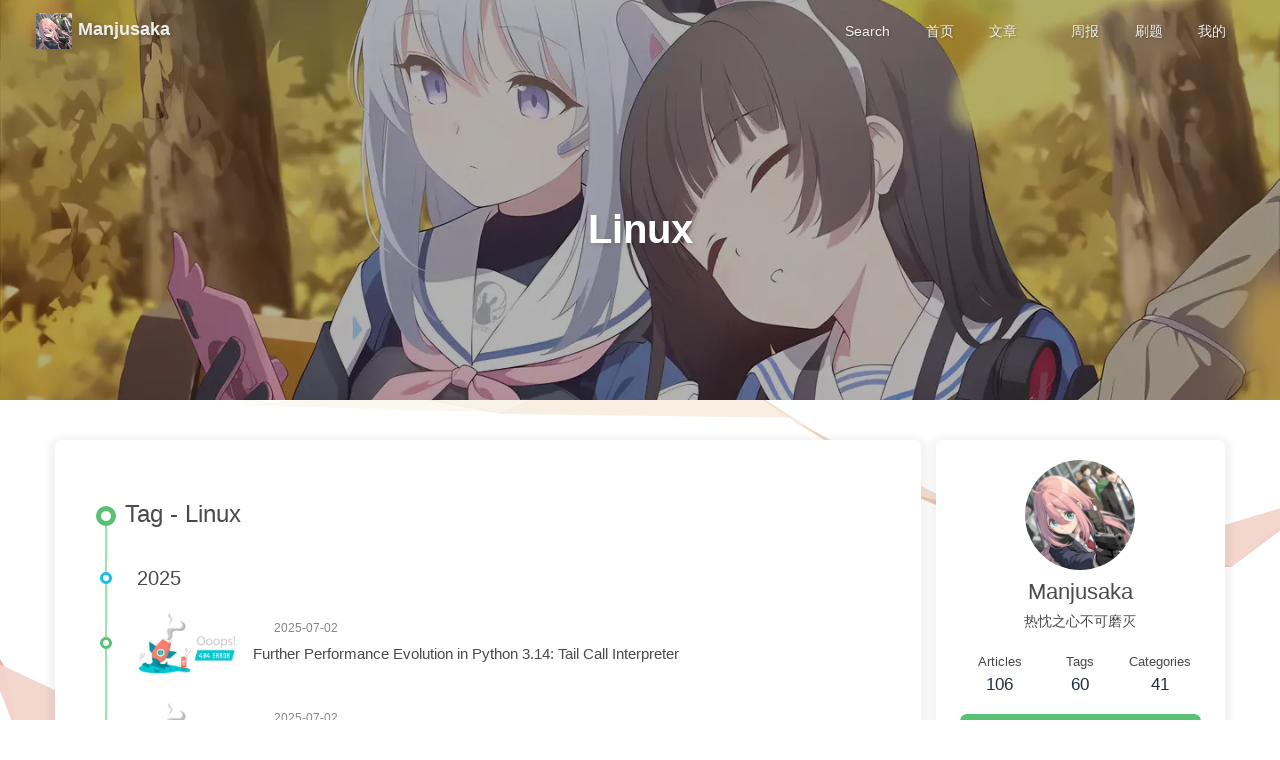

--- FILE ---
content_type: text/html; charset=utf-8
request_url: https://www.manjusaka.blog/tags/Linux/
body_size: 14585
content:
<!DOCTYPE html><html lang="en" data-theme="auto"><head><meta charset="UTF-8"><meta http-equiv="X-UA-Compatible" content="IE=edge"><meta name="viewport" content="width=device-width, initial-scale=1.0,viewport-fit=cover"><title>Tag: Linux | Manjusaka</title><meta name="author" content="Manjusaka"><meta name="copyright" content="Manjusaka"><meta name="format-detection" content="telephone=no"><meta name="theme-color" content="ffffff"><meta name="description" content="你们有一个好，遇到点新鲜的东西，跑的比谁都快">
<meta property="og:type" content="website">
<meta property="og:title" content="Manjusaka">
<meta property="og:url" content="https://www.manjusaka.blog/tags/Linux/index.html">
<meta property="og:site_name" content="Manjusaka">
<meta property="og:description" content="你们有一个好，遇到点新鲜的东西，跑的比谁都快">
<meta property="og:locale" content="en_US">
<meta property="og:image" content="https://avatars.githubusercontent.com/u/7054676?v=4">
<meta property="article:author" content="Manjusaka">
<meta name="twitter:card" content="summary">
<meta name="twitter:image" content="https://avatars.githubusercontent.com/u/7054676?v=4">
<meta name="twitter:creator" content="@Manjusaka_Lee">
<meta name="twitter:site" content="https://twitter.com/Manjusaka_Lee"><script type="application/ld+json"></script><link rel="shortcut icon" href="https://avatars.githubusercontent.com/u/7054676?v=4"><link rel="canonical" href="https://www.manjusaka.blog/tags/Linux/index.html"><link rel="preconnect" href="//cdn.jsdelivr.net"/><link rel="preconnect" href="//www.google-analytics.com" crossorigin=""/><link rel="preconnect" href="//busuanzi.ibruce.info"/><link rel="stylesheet" href="/css/index.css"><link rel="stylesheet" href="https://cdn.jsdelivr.net/npm/@fortawesome/fontawesome-free/css/all.min.css"><link rel="stylesheet" href="https://cdn.jsdelivr.net/npm/node-snackbar/dist/snackbar.min.css" media="print" onload="this.media='all'"><script>
    (() => {
      
    const saveToLocal = {
      set: (key, value, ttl) => {
        if (!ttl) return
        const expiry = Date.now() + ttl * 86400000
        localStorage.setItem(key, JSON.stringify({ value, expiry }))
      },
      get: key => {
        const itemStr = localStorage.getItem(key)
        if (!itemStr) return undefined
        const { value, expiry } = JSON.parse(itemStr)
        if (Date.now() > expiry) {
          localStorage.removeItem(key)
          return undefined
        }
        return value
      }
    }

    window.btf = {
      saveToLocal,
      getScript: (url, attr = {}) => new Promise((resolve, reject) => {
        const script = document.createElement('script')
        script.src = url
        script.async = true
        Object.entries(attr).forEach(([key, val]) => script.setAttribute(key, val))
        script.onload = script.onreadystatechange = () => {
          if (!script.readyState || /loaded|complete/.test(script.readyState)) resolve()
        }
        script.onerror = reject
        document.head.appendChild(script)
      }),
      getCSS: (url, id) => new Promise((resolve, reject) => {
        const link = document.createElement('link')
        link.rel = 'stylesheet'
        link.href = url
        if (id) link.id = id
        link.onload = link.onreadystatechange = () => {
          if (!link.readyState || /loaded|complete/.test(link.readyState)) resolve()
        }
        link.onerror = reject
        document.head.appendChild(link)
      }),
      addGlobalFn: (key, fn, name = false, parent = window) => {
        if (!false && key.startsWith('pjax')) return
        const globalFn = parent.globalFn || {}
        globalFn[key] = globalFn[key] || {}
        globalFn[key][name || Object.keys(globalFn[key]).length] = fn
        parent.globalFn = globalFn
      }
    }
  
      
      const activateDarkMode = () => {
        document.documentElement.setAttribute('data-theme', 'dark')
        if (document.querySelector('meta[name="theme-color"]') !== null) {
          document.querySelector('meta[name="theme-color"]').setAttribute('content', '#0d0d0d')
        }
      }
      const activateLightMode = () => {
        document.documentElement.setAttribute('data-theme', 'light')
        if (document.querySelector('meta[name="theme-color"]') !== null) {
          document.querySelector('meta[name="theme-color"]').setAttribute('content', 'ffffff')
        }
      }

      btf.activateDarkMode = activateDarkMode
      btf.activateLightMode = activateLightMode

      const theme = saveToLocal.get('theme')
    
          const mediaQueryDark = window.matchMedia('(prefers-color-scheme: dark)')
          const mediaQueryLight = window.matchMedia('(prefers-color-scheme: light)')

          if (theme === undefined) {
            if (mediaQueryLight.matches) activateLightMode()
            else if (mediaQueryDark.matches) activateDarkMode()
            else {
              const hour = new Date().getHours()
              const isNight = hour <= 6 || hour >= 18
              isNight ? activateDarkMode() : activateLightMode()
            }
            mediaQueryDark.addEventListener('change', () => {
              if (saveToLocal.get('theme') === undefined) {
                e.matches ? activateDarkMode() : activateLightMode()
              }
            })
          } else {
            theme === 'light' ? activateLightMode() : activateDarkMode()
          }
        
      
      const asideStatus = saveToLocal.get('aside-status')
      if (asideStatus !== undefined) {
        document.documentElement.classList.toggle('hide-aside', asideStatus === 'hide')
      }
    
      
    const detectApple = () => {
      if (/iPad|iPhone|iPod|Macintosh/.test(navigator.userAgent)) {
        document.documentElement.classList.add('apple')
      }
    }
    detectApple()
  
    })()
  </script><script async="async" src="https://www.googletagmanager.com/gtag/js?id=UA-154407994-1"></script><script>window.dataLayer = window.dataLayer || []
function gtag(){dataLayer.push(arguments)}
gtag('js', new Date())
gtag('config', 'UA-154407994-1')
btf.addGlobalFn('pjaxComplete', () => {
  gtag('config', 'UA-154407994-1', {'page_path': window.location.pathname})
}, 'google_analytics')
</script><script>const GLOBAL_CONFIG = {
  root: '/',
  algolia: {"appId":"DL1RURGHTB","apiKey":"8b87f2247324386fce70fe231094f7f9","indexName":"manjusaka.blog","hitsPerPage":6,"languages":{"hits_empty":"No results found for: ${query}","hits_stats":"${hits} results found in ${time} ms"}},
  localSearch: undefined,
  translate: {"defaultEncoding":2,"translateDelay":0,"msgToTraditionalChinese":"繁","msgToSimplifiedChinese":"簡"},
  highlight: {"plugin":"highlight.js","highlightCopy":true,"highlightLang":true,"highlightHeightLimit":false,"highlightFullpage":false,"highlightMacStyle":false},
  copy: {
    success: 'Copy Successful',
    error: 'Copy Failed',
    noSupport: 'Browser Not Supported'
  },
  relativeDate: {
    homepage: true,
    post: true
  },
  runtime: '',
  dateSuffix: {
    just: 'Just now',
    min: 'minutes ago',
    hour: 'hours ago',
    day: 'days ago',
    month: 'months ago'
  },
  copyright: {"limitCount":100,"languages":{"author":"Author: Manjusaka","link":"Link: ","source":"Source: Manjusaka","info":"Copyright belongs to the author. For commercial use, please contact the author for authorization. For non-commercial use, please indicate the source."}},
  lightbox: 'null',
  Snackbar: {"chs_to_cht":"You have switched to Traditional Chinese","cht_to_chs":"You have switched to Simplified Chinese","day_to_night":"You have switched to Dark Mode","night_to_day":"You have switched to Light Mode","bgLight":"#59C173","bgDark":"#1f1f1f","position":"bottom-left"},
  infinitegrid: {
    js: 'https://cdn.jsdelivr.net/npm/@egjs/infinitegrid/dist/infinitegrid.min.js',
    buttonText: 'Load More'
  },
  isPhotoFigcaption: true,
  islazyloadPlugin: true,
  isAnchor: true,
  percent: {
    toc: true,
    rightside: true,
  },
  autoDarkmode: true
}</script><script id="config-diff">var GLOBAL_CONFIG_SITE = {
  title: 'Tag: Linux',
  isHighlightShrink: false,
  isToc: false,
  pageType: 'tag'
}</script><!-- hexo injector head_end start --><link rel="stylesheet" href="https://cdn.jsdelivr.net/npm/hexo-butterfly-swiper@1.0.12/lib/swiper.min.css" media="print" onload="this.media='all'"><link rel="stylesheet" href="https://cdn.jsdelivr.net/npm/hexo-butterfly-swiper@1.0.12/lib/swiperstyle.css" media="print" onload="this.media='all'"><link rel="stylesheet" href="https://cdn.jsdelivr.net/npm/hexo-butterfly-tag-plugins-plus@1.0.18/lib/assets/font-awesome-animation.min.css" media="defer" onload="this.media='all'"><link rel="stylesheet" href="https://cdn.jsdelivr.net/npm/hexo-butterfly-tag-plugins-plus@1.0.18/lib/tag_plugins.css" media="defer" onload="this.media='all'"><script src="https://cdn.jsdelivr.net/npm/hexo-butterfly-tag-plugins-plus@1.0.18/lib/assets/carousel-touch.js"></script><!-- hexo injector head_end end --><meta name="generator" content="Hexo 8.0.0"><link rel="alternate" href="/atom.xml" title="Manjusaka" type="application/atom+xml">
</head><body><div id="loading-box"><div class="loading-left-bg"></div><div class="loading-right-bg"></div><div class="spinner-box"><div class="configure-border-1"><div class="configure-core"></div></div><div class="configure-border-2"><div class="configure-core"></div></div><div class="loading-word">Loading...</div></div></div><script>(()=>{
  const $loadingBox = document.getElementById('loading-box')
  const $body = document.body
  const preloader = {
    endLoading: () => {
      if ($loadingBox.classList.contains('loaded')) return
      $body.style.overflow = ''
      $loadingBox.classList.add('loaded')
    },
    initLoading: () => {
      $body.style.overflow = 'hidden'
      $loadingBox.classList.remove('loaded')
    }
  }

  preloader.initLoading()

  if (document.readyState === 'complete') {
    preloader.endLoading()
  } else {
    window.addEventListener('load', preloader.endLoading)
    document.addEventListener('DOMContentLoaded', preloader.endLoading)
    // Add timeout protection: force end after 7 seconds
    setTimeout(preloader.endLoading, 7000)
  }

  if (false) {
    btf.addGlobalFn('pjaxSend', preloader.initLoading, 'preloader_init')
    btf.addGlobalFn('pjaxComplete', preloader.endLoading, 'preloader_end')
  }
})()</script><div id="web_bg" style="background-image: url(/url(https:/cdn.jsdelivr.net/gh/youngjuning/images@main/1680450445599.png));"></div><div id="sidebar"><div id="menu-mask"></div><div id="sidebar-menus"><div class="avatar-img text-center"><img src="[data-uri]" data-lazy-src="https://avatars.githubusercontent.com/u/7054676?v=4" onerror="this.onerror=null;this.src='/img/friend_404.gif'" alt="avatar"/></div><div class="site-data text-center"><a href="/archives/"><div class="headline">Articles</div><div class="length-num">106</div></a><a href="/tags/"><div class="headline">Tags</div><div class="length-num">60</div></a><a href="/categories/"><div class="headline">Categories</div><div class="length-num">41</div></a></div><div class="menus_items"><div class="menus_item"><a class="site-page" href="/"><i class="fa-fw fas fa-home"></i><span> 首页</span></a></div><div class="menus_item"><span class="site-page group"><i class="fa-fw fa-fw fas fa-lines-leaning"></i><span> 文章</span><i class="fas fa-chevron-down"></i></span><ul class="menus_item_child"><li><a class="site-page child" href="/categories/"><i class="fa-fw fas fa-folder-open"></i><span> 分类</span></a></li><li><a class="site-page child" href="/tags/"><i class="fa-fw fas fa-tags"></i><span> 标签</span></a></li><li><a class="site-page child" href="/archives/"><i class="fa-fw fas fa-archive"></i><span> 归档</span></a></li><li><a class="site-page child" href="/random/"><i class="fa-fw fas fa-random"></i><span> 随便逛逛</span></a></li></ul></div><div class="menus_item"><a class="site-page" href="/weekly/"><i class="fa-fw fas fa-newspaper"></i><span> 周报</span></a></div><div class="menus_item"><a class="site-page" href="/leetcode/"><i class="fa-fw fas fa-newspaper"></i><span> 刷题</span></a></div><div class="menus_item"><span class="site-page group"><i class="fa-fw fas fa-heart"></i><span> 我的</span><i class="fas fa-chevron-down"></i></span><ul class="menus_item_child"><li><a class="site-page child" href="/about/"><i class="fa-fw fas fa-spa"></i><span> 关于</span></a></li><li><a class="site-page child" href="/weekly/"><i class="fa-fw fas fa-newspaper"></i><span> 周报</span></a></li></ul></div></div></div></div><div class="page" id="body-wrap"><header class="not-home-page" id="page-header" style="background-image: url(https://pic1.zhimg.com/80/v2-4ed8b3b51b575091c441e029b9b6c674_1440w.webp);"><nav id="nav"><span id="blog-info"><a class="nav-site-title" href="/"><img class="site-icon" src="[data-uri]" data-lazy-src="https://avatars.githubusercontent.com/u/7054676?v=4# image" alt="Logo"><span class="site-name">Manjusaka</span></a></span><div id="menus"><div id="search-button"><span class="site-page social-icon search"><i class="fas fa-search fa-fw"></i><span> Search</span></span></div><div class="menus_items"><div class="menus_item"><a class="site-page" href="/"><i class="fa-fw fas fa-home"></i><span> 首页</span></a></div><div class="menus_item"><span class="site-page group"><i class="fa-fw fa-fw fas fa-lines-leaning"></i><span> 文章</span><i class="fas fa-chevron-down"></i></span><ul class="menus_item_child"><li><a class="site-page child" href="/categories/"><i class="fa-fw fas fa-folder-open"></i><span> 分类</span></a></li><li><a class="site-page child" href="/tags/"><i class="fa-fw fas fa-tags"></i><span> 标签</span></a></li><li><a class="site-page child" href="/archives/"><i class="fa-fw fas fa-archive"></i><span> 归档</span></a></li><li><a class="site-page child" href="/random/"><i class="fa-fw fas fa-random"></i><span> 随便逛逛</span></a></li></ul></div><div class="menus_item"><a class="site-page" href="/weekly/"><i class="fa-fw fas fa-newspaper"></i><span> 周报</span></a></div><div class="menus_item"><a class="site-page" href="/leetcode/"><i class="fa-fw fas fa-newspaper"></i><span> 刷题</span></a></div><div class="menus_item"><span class="site-page group"><i class="fa-fw fas fa-heart"></i><span> 我的</span><i class="fas fa-chevron-down"></i></span><ul class="menus_item_child"><li><a class="site-page child" href="/about/"><i class="fa-fw fas fa-spa"></i><span> 关于</span></a></li><li><a class="site-page child" href="/weekly/"><i class="fa-fw fas fa-newspaper"></i><span> 周报</span></a></li></ul></div></div><div id="toggle-menu"><span class="site-page"><i class="fas fa-bars fa-fw"></i></span></div></div></nav><div id="page-site-info"><h1 id="site-title">Linux</h1></div></header><main class="layout" id="content-inner"><div id="tag"><div class="article-sort-title">Tag - Linux</div><div class="article-sort"><div class="article-sort-item year">2025</div><div class="article-sort-item"><a class="article-sort-item-img" href="/posts/2025/07/02/tail-call-in-3-14-interpreter-en/" title="Further Performance Evolution in Python 3.14: Tail Call Interpreter"><img src="[data-uri]" data-lazy-src="https://cdn.pixabay.com/photo/2023/02/04/07/50/flower-7766608_1280.jpg" alt="Further Performance Evolution in Python 3.14: Tail Call Interpreter" onerror="this.onerror=null;this.src='/img/404.jpg'"></a><div class="article-sort-item-info"><div class="article-sort-item-time"><i class="far fa-calendar-alt"></i><time class="post-meta-date-created" datetime="2025-07-02T15:49:00.000Z" title="Created 2025-07-02 23:49:00">2025-07-02</time></div><a class="article-sort-item-title" href="/posts/2025/07/02/tail-call-in-3-14-interpreter-en/" title="Further Performance Evolution in Python 3.14: Tail Call Interpreter">Further Performance Evolution in Python 3.14: Tail Call Interpreter</a></div></div><div class="article-sort-item"><a class="article-sort-item-img" href="/posts/2025/07/02/tail-call-in-3-14-interpreter/" title="Python 3.14 的进一步性能进化: Tail Call Interpreter"><img src="[data-uri]" data-lazy-src="https://cdn.pixabay.com/photo/2023/01/30/19/40/gulls-7756481_1280.jpg" alt="Python 3.14 的进一步性能进化: Tail Call Interpreter" onerror="this.onerror=null;this.src='/img/404.jpg'"></a><div class="article-sort-item-info"><div class="article-sort-item-time"><i class="far fa-calendar-alt"></i><time class="post-meta-date-created" datetime="2025-07-02T15:49:00.000Z" title="Created 2025-07-02 23:49:00">2025-07-02</time></div><a class="article-sort-item-title" href="/posts/2025/07/02/tail-call-in-3-14-interpreter/" title="Python 3.14 的进一步性能进化: Tail Call Interpreter">Python 3.14 的进一步性能进化: Tail Call Interpreter</a></div></div><div class="article-sort-item"><a class="article-sort-item-img" href="/posts/2025/04/26/3-14-is-one-of-the-best-python-version/" title="Python 3.14: Python 世界的一大步"><img src="[data-uri]" data-lazy-src="https://cdn.pixabay.com/photo/2023/02/06/16/46/sea-7772372_1280.jpg" alt="Python 3.14: Python 世界的一大步" onerror="this.onerror=null;this.src='/img/404.jpg'"></a><div class="article-sort-item-info"><div class="article-sort-item-time"><i class="far fa-calendar-alt"></i><time class="post-meta-date-created" datetime="2025-04-26T14:49:00.000Z" title="Created 2025-04-26 22:49:00">2025-04-26</time></div><a class="article-sort-item-title" href="/posts/2025/04/26/3-14-is-one-of-the-best-python-version/" title="Python 3.14: Python 世界的一大步">Python 3.14: Python 世界的一大步</a></div></div><div class="article-sort-item"><a class="article-sort-item-img" href="/posts/2025/03/23/a-simple-introduction-about-load-balance-algorithm/" title="简单聊聊常见的负载均衡算法"><img src="[data-uri]" data-lazy-src="/images/pixai-1860500966642493859-3.png" alt="简单聊聊常见的负载均衡算法" onerror="this.onerror=null;this.src='/img/404.jpg'"></a><div class="article-sort-item-info"><div class="article-sort-item-time"><i class="far fa-calendar-alt"></i><time class="post-meta-date-created" datetime="2025-03-23T12:00:00.000Z" title="Created 2025-03-23 20:00:00">2025-03-23</time></div><a class="article-sort-item-title" href="/posts/2025/03/23/a-simple-introduction-about-load-balance-algorithm/" title="简单聊聊常见的负载均衡算法">简单聊聊常见的负载均衡算法</a></div></div><div class="article-sort-item year">2024</div><div class="article-sort-item"><a class="article-sort-item-img" href="/posts/2024/09/18/a-live-debug-ecapture-gh-604/" title="Debug 日志：eCapture GH-604"><img src="[data-uri]" data-lazy-src="https://cdn.pixabay.com/photo/2023/01/30/19/40/gulls-7756481_1280.jpg" alt="Debug 日志：eCapture GH-604" onerror="this.onerror=null;this.src='/img/404.jpg'"></a><div class="article-sort-item-info"><div class="article-sort-item-time"><i class="far fa-calendar-alt"></i><time class="post-meta-date-created" datetime="2024-09-18T14:00:00.000Z" title="Created 2024-09-18 22:00:00">2024-09-18</time></div><a class="article-sort-item-title" href="/posts/2024/09/18/a-live-debug-ecapture-gh-604/" title="Debug 日志：eCapture GH-604">Debug 日志：eCapture GH-604</a></div></div><div class="article-sort-item"><a class="article-sort-item-img" href="/posts/2024/05/24/a-tour-to-make-a-nes-simulator-nametable-caculate/" title="实现 NES 中的一些笔记：nametable 的 mirror 计算"><img src="[data-uri]" data-lazy-src="https://cdn.pixabay.com/photo/2023/02/06/01/14/superb-fairywren-7770904_1280.jpg" alt="实现 NES 中的一些笔记：nametable 的 mirror 计算" onerror="this.onerror=null;this.src='/img/404.jpg'"></a><div class="article-sort-item-info"><div class="article-sort-item-time"><i class="far fa-calendar-alt"></i><time class="post-meta-date-created" datetime="2024-05-24T17:00:00.000Z" title="Created 2024-05-25 01:00:00">2024-05-25</time></div><a class="article-sort-item-title" href="/posts/2024/05/24/a-tour-to-make-a-nes-simulator-nametable-caculate/" title="实现 NES 中的一些笔记：nametable 的 mirror 计算">实现 NES 中的一些笔记：nametable 的 mirror 计算</a></div></div><div class="article-sort-item"><a class="article-sort-item-img" href="/posts/2024/05/11/where-are-my-package/" title="SRE 日志：我的包去哪了？"><img src="[data-uri]" data-lazy-src="https://cdn.pixabay.com/photo/2023/02/07/14/45/snow-7774312_1280.jpg" alt="SRE 日志：我的包去哪了？" onerror="this.onerror=null;this.src='/img/404.jpg'"></a><div class="article-sort-item-info"><div class="article-sort-item-time"><i class="far fa-calendar-alt"></i><time class="post-meta-date-created" datetime="2024-05-11T17:00:00.000Z" title="Created 2024-05-12 01:00:00">2024-05-12</time></div><a class="article-sort-item-title" href="/posts/2024/05/11/where-are-my-package/" title="SRE 日志：我的包去哪了？">SRE 日志：我的包去哪了？</a></div></div><div class="article-sort-item"><a class="article-sort-item-img" href="/posts/2024/02/10/CVE-2024-21626/" title="简单聊聊 CVE-2024-21626"><img src="[data-uri]" data-lazy-src="https://cdn.pixabay.com/photo/2023/01/30/19/40/gulls-7756481_1280.jpg" alt="简单聊聊 CVE-2024-21626" onerror="this.onerror=null;this.src='/img/404.jpg'"></a><div class="article-sort-item-info"><div class="article-sort-item-time"><i class="far fa-calendar-alt"></i><time class="post-meta-date-created" datetime="2024-02-10T20:00:00.000Z" title="Created 2024-02-11 04:00:00">2024-02-11</time></div><a class="article-sort-item-title" href="/posts/2024/02/10/CVE-2024-21626/" title="简单聊聊 CVE-2024-21626">简单聊聊 CVE-2024-21626</a></div></div><div class="article-sort-item"><a class="article-sort-item-img" href="/posts/2024/01/03/a-simple-introduction-about-python-jit/" title="简单聊聊 Python 3.13 的 JIT 方案"><img src="[data-uri]" data-lazy-src="https://cdn.pixabay.com/photo/2023/02/06/01/14/superb-fairywren-7770904_1280.jpg" alt="简单聊聊 Python 3.13 的 JIT 方案" onerror="this.onerror=null;this.src='/img/404.jpg'"></a><div class="article-sort-item-info"><div class="article-sort-item-time"><i class="far fa-calendar-alt"></i><time class="post-meta-date-created" datetime="2024-01-03T18:30:00.000Z" title="Created 2024-01-04 02:30:00">2024-01-04</time></div><a class="article-sort-item-title" href="/posts/2024/01/03/a-simple-introduction-about-python-jit/" title="简单聊聊 Python 3.13 的 JIT 方案">简单聊聊 Python 3.13 的 JIT 方案</a></div></div><div class="article-sort-item year">2023</div><div class="article-sort-item"><a class="article-sort-item-img" href="/posts/2023/12/28/how-do-I-build-homelab-part2/" title="家庭 Homelab 升级计划: v2"><img src="[data-uri]" data-lazy-src="https://cdn.pixabay.com/photo/2023/02/04/07/50/flower-7766608_1280.jpg" alt="家庭 Homelab 升级计划: v2" onerror="this.onerror=null;this.src='/img/404.jpg'"></a><div class="article-sort-item-info"><div class="article-sort-item-time"><i class="far fa-calendar-alt"></i><time class="post-meta-date-created" datetime="2023-12-28T12:00:00.000Z" title="Created 2023-12-28 20:00:00">2023-12-28</time></div><a class="article-sort-item-title" href="/posts/2023/12/28/how-do-I-build-homelab-part2/" title="家庭 Homelab 升级计划: v2">家庭 Homelab 升级计划: v2</a></div></div></div><nav id="pagination"><div class="pagination"><span class="page-number current">1</span><a class="page-number" href="/tags/Linux/page/2/">2</a><a class="page-number" href="/tags/Linux/page/3/">3</a><a class="extend next" rel="next" href="/tags/Linux/page/2/"><i class="fas fa-chevron-right fa-fw"></i></a></div></nav></div><div class="aside-content" id="aside-content"><div class="card-widget card-info text-center"><div class="avatar-img"><img src="[data-uri]" data-lazy-src="https://avatars.githubusercontent.com/u/7054676?v=4" onerror="this.onerror=null;this.src='/img/friend_404.gif'" alt="avatar"/></div><div class="author-info-name">Manjusaka</div><div class="author-info-description">热忱之心不可磨灭</div><div class="site-data"><a href="/archives/"><div class="headline">Articles</div><div class="length-num">106</div></a><a href="/tags/"><div class="headline">Tags</div><div class="length-num">60</div></a><a href="/categories/"><div class="headline">Categories</div><div class="length-num">41</div></a></div><a id="card-info-btn" href="https://github.com/Zheaoli" rel="external nofollow noreferrer"><i class="fab fa-github"></i><span>Follow Me</span></a><div class="card-info-social-icons"><a class="social-icon" href="https://github.com/ZheaoLi" rel="external nofollow noreferrer" target="_blank" title="Github"><i class="fab fa-github"></i></a><a class="social-icon" href="mailto:me@manjusaka.me" rel="external nofollow noreferrer" target="_blank" title="Email"><i class="fas fa-envelope"></i></a><a class="social-icon" href="https://twitter.com/Manjusaka_Lee" rel="external nofollow noreferrer" target="_blank" title="推特"><i class="fab fa-twitter"></i></a><a class="social-icon" href="/atom.xml" target="_blank" title="RSS"><i class="fa-solid fa-feed"></i></a></div></div><div class="card-widget card-announcement"><div class="item-headline"><i class="fas fa-bullhorn fa-shake"></i><span>Announcement</span></div><div class="announcement_content">This is my Blog</div></div><div class="sticky_layout"><div class="card-widget card-recent-post"><div class="item-headline"><i class="fas fa-history"></i><span>Recent Posts</span></div><div class="aside-list"><div class="aside-list-item"><a class="thumbnail" href="/posts/2026/01/01/at-the-end-of-2025/" title="笑ってほしくて"><img src="[data-uri]" data-lazy-src="https://cdn.pixabay.com/photo/2023/02/04/07/50/daisy-7766609_1280.jpg" onerror="this.onerror=null;this.src='/img/404.jpg'" alt="笑ってほしくて"/></a><div class="content"><a class="title" href="/posts/2026/01/01/at-the-end-of-2025/" title="笑ってほしくて">笑ってほしくて</a><time datetime="2026-01-01T15:00:00.000Z" title="Created 2026-01-01 23:00:00">2026-01-01</time></div></div><div class="aside-list-item"><a class="thumbnail" href="/posts/2025/10/02/be-a-good-example-not-be-an-idol/" title="成为榜样，但不要成为偶像"><img src="[data-uri]" data-lazy-src="https://cdn.pixabay.com/photo/2023/02/06/01/14/superb-fairywren-7770904_1280.jpg" onerror="this.onerror=null;this.src='/img/404.jpg'" alt="成为榜样，但不要成为偶像"/></a><div class="content"><a class="title" href="/posts/2025/10/02/be-a-good-example-not-be-an-idol/" title="成为榜样，但不要成为偶像">成为榜样，但不要成为偶像</a><time datetime="2025-10-02T20:00:00.000Z" title="Created 2025-10-03 04:00:00">2025-10-03</time></div></div><div class="aside-list-item"><a class="thumbnail" href="/posts/2025/07/02/tail-call-in-3-14-interpreter-en/" title="Further Performance Evolution in Python 3.14: Tail Call Interpreter"><img src="[data-uri]" data-lazy-src="https://cdn.pixabay.com/photo/2023/02/04/07/50/flower-7766608_1280.jpg" onerror="this.onerror=null;this.src='/img/404.jpg'" alt="Further Performance Evolution in Python 3.14: Tail Call Interpreter"/></a><div class="content"><a class="title" href="/posts/2025/07/02/tail-call-in-3-14-interpreter-en/" title="Further Performance Evolution in Python 3.14: Tail Call Interpreter">Further Performance Evolution in Python 3.14: Tail Call Interpreter</a><time datetime="2025-07-02T15:49:00.000Z" title="Created 2025-07-02 23:49:00">2025-07-02</time></div></div><div class="aside-list-item"><a class="thumbnail" href="/posts/2025/07/02/tail-call-in-3-14-interpreter/" title="Python 3.14 的进一步性能进化: Tail Call Interpreter"><img src="[data-uri]" data-lazy-src="https://cdn.pixabay.com/photo/2023/01/30/19/40/gulls-7756481_1280.jpg" onerror="this.onerror=null;this.src='/img/404.jpg'" alt="Python 3.14 的进一步性能进化: Tail Call Interpreter"/></a><div class="content"><a class="title" href="/posts/2025/07/02/tail-call-in-3-14-interpreter/" title="Python 3.14 的进一步性能进化: Tail Call Interpreter">Python 3.14 的进一步性能进化: Tail Call Interpreter</a><time datetime="2025-07-02T15:49:00.000Z" title="Created 2025-07-02 23:49:00">2025-07-02</time></div></div><div class="aside-list-item"><a class="thumbnail" href="/posts/2025/04/26/3-14-is-one-of-the-best-python-version/" title="Python 3.14: Python 世界的一大步"><img src="[data-uri]" data-lazy-src="https://cdn.pixabay.com/photo/2023/02/06/16/46/sea-7772372_1280.jpg" onerror="this.onerror=null;this.src='/img/404.jpg'" alt="Python 3.14: Python 世界的一大步"/></a><div class="content"><a class="title" href="/posts/2025/04/26/3-14-is-one-of-the-best-python-version/" title="Python 3.14: Python 世界的一大步">Python 3.14: Python 世界的一大步</a><time datetime="2025-04-26T14:49:00.000Z" title="Created 2025-04-26 22:49:00">2025-04-26</time></div></div></div></div><div class="card-widget ads-wrap"><ins class="adsbygoogle" style="display:block" data-ad-client="ca-pub-7962287588031867" data-ad-slot="1257383027" data-ad-format="auto" data-full-width-responsive="true"></ins><script>(adsbygoogle=window.adsbygoogle||[]).push({})</script></div><div class="card-widget card-categories"><div class="item-headline">
            <i class="fas fa-folder-open"></i>
            <span>Categories</span>
            <a class="card-more-btn" href="/categories/" title="View More">
      <i class="fas fa-angle-right"></i></a>
          </div>
          <ul class="card-category-list" id="aside-cat-list">
            <li class="card-category-list-item "><a class="card-category-list-link" href="/categories/Programming/"><span class="card-category-list-name">Programming</span><span class="card-category-list-count">1</span></a><ul class="card-category-list child"><li class="card-category-list-item "><a class="card-category-list-link" href="/categories/Programming/Python/"><span class="card-category-list-name">Python</span><span class="card-category-list-count">1</span></a></li></ul></li><li class="card-category-list-item "><a class="card-category-list-link" href="/categories/%E5%B7%A5%E5%85%B7/"><span class="card-category-list-name">工具</span><span class="card-category-list-count">1</span></a><ul class="card-category-list child"><li class="card-category-list-item "><a class="card-category-list-link" href="/categories/%E5%B7%A5%E5%85%B7/%E8%BE%93%E5%85%A5%E6%B3%95/"><span class="card-category-list-name">输入法</span><span class="card-category-list-count">1</span></a><ul class="card-category-list child"><li class="card-category-list-item "><a class="card-category-list-link" href="/categories/%E5%B7%A5%E5%85%B7/%E8%BE%93%E5%85%A5%E6%B3%95/Rime/"><span class="card-category-list-name">Rime</span><span class="card-category-list-count">1</span></a></li></ul></li></ul></li><li class="card-category-list-item "><a class="card-category-list-link" href="/categories/%E6%9D%82%E8%AE%B0/"><span class="card-category-list-name">杂记</span><span class="card-category-list-count">23</span></a><ul class="card-category-list child"><li class="card-category-list-item "><a class="card-category-list-link" href="/categories/%E6%9D%82%E8%AE%B0/ACG/"><span class="card-category-list-name">ACG</span><span class="card-category-list-count">1</span></a><ul class="card-category-list child"><li class="card-category-list-item "><a class="card-category-list-link" href="/categories/%E6%9D%82%E8%AE%B0/ACG/%E6%91%87%E6%9B%B3%E9%9C%B2%E8%90%A5/"><span class="card-category-list-name">摇曳露营</span><span class="card-category-list-count">1</span></a></li></ul></li><li class="card-category-list-item "><a class="card-category-list-link" href="/categories/%E6%9D%82%E8%AE%B0/%E4%BA%BA%E7%94%9F/"><span class="card-category-list-name">人生</span><span class="card-category-list-count">7</span></a></li><li class="card-category-list-item "><a class="card-category-list-link" href="/categories/%E6%9D%82%E8%AE%B0/%E6%80%BB%E7%BB%93/"><span class="card-category-list-name">总结</span><span class="card-category-list-count">9</span></a></li></ul></li>
          </ul></div><div class="card-widget card-tags"><div class="item-headline"><i class="fas fa-tags"></i><span>Tags</span></div><div class="card-tag-cloud"><a href="/tags/%E7%BC%96%E7%A8%8B/" style="font-size: 1.45em; color: rgb(138, 50, 100);">编程</a><a href="/tags/Linux/" style="font-size: 1.36em; color: rgb(50, 160, 50);">Linux</a><a href="/tags/Python/" style="font-size: 1.43em; color: rgb(135, 85, 53);">Python</a><a href="/tags/%E7%AC%94%E8%AE%B0/" style="font-size: 1.38em; color: rgb(148, 50, 124);">笔记</a><a href="/tags/%E6%B0%B4%E6%96%87/" style="font-size: 1.4em; color: rgb(57, 181, 196);">水文</a><a href="/tags/%E7%A4%BE%E4%BC%9A/" style="font-size: 1.22em; color: rgb(50, 66, 133);">社会</a><a href="/tags/PKU/" style="font-size: 1.2em; color: rgb(57, 144, 50);">PKU</a><a href="/tags/Flask/" style="font-size: 1.29em; color: rgb(155, 195, 94);">Flask</a><a href="/tags/%E6%8E%98%E9%87%91%E7%BF%BB%E8%AF%91%E8%AE%A1%E5%88%92/" style="font-size: 1.17em; color: rgb(183, 175, 124);">掘金翻译计划</a><a href="/tags/%E5%AE%B9%E5%99%A8/" style="font-size: 1.17em; color: rgb(89, 130, 154);">容器</a><a href="/tags/iOS/" style="font-size: 1.27em; color: rgb(65, 50, 64);">iOS</a><a href="/tags/Swift/" style="font-size: 1.27em; color: rgb(132, 69, 64);">Swift</a><a href="/tags/%E6%9D%82%E8%AE%B0/" style="font-size: 1.33em; color: rgb(149, 119, 98);">杂记</a><a href="/tags/%E9%BB%91%E9%AD%94%E6%B3%95/" style="font-size: 1.17em; color: rgb(50, 66, 50);">黑魔法</a><a href="/tags/%E7%BC%96%E7%A8%8B%E6%8A%80%E5%B7%A7/" style="font-size: 1.24em; color: rgb(50, 164, 171);">编程技巧</a><a href="/tags/%E5%8D%8F%E7%A8%8B/" style="font-size: 1.17em; color: rgb(143, 75, 50);">协程</a><a href="/tags/%E6%BA%90%E7%A0%81%E9%98%85%E8%AF%BB/" style="font-size: 1.27em; color: rgb(86, 60, 78);">源码阅读</a><a href="/tags/Node-js/" style="font-size: 1.15em; color: rgb(62, 134, 106);">Node.js</a><a href="/tags/%E6%91%87%E6%9B%B3%E9%9C%B2%E8%90%A5/" style="font-size: 1.15em; color: rgb(140, 53, 144);">摇曳露营</a><a href="/tags/%E5%8A%A8%E7%94%BB/" style="font-size: 1.15em; color: rgb(50, 171, 50);">动画</a><a href="/tags/%E9%9A%8F%E7%AC%94/" style="font-size: 1.22em; color: rgb(157, 178, 197);">随笔</a><a href="/tags/CPython/" style="font-size: 1.24em; color: rgb(119, 63, 50);">CPython</a><a href="/tags/%E4%BA%BA%E7%94%9F/" style="font-size: 1.31em; color: rgb(85, 50, 93);">人生</a><a href="/tags/SRE/" style="font-size: 1.15em; color: rgb(178, 50, 145);">SRE</a><a href="/tags/Tools/" style="font-size: 1.15em; color: rgb(50, 70, 100);">Tools</a><a href="/tags/%E5%88%86%E5%B8%83%E5%BC%8F/" style="font-size: 1.15em; color: rgb(126, 179, 104);">分布式</a><a href="/tags/%E8%AE%BA%E6%96%87/" style="font-size: 1.15em; color: rgb(189, 119, 50);">论文</a><a href="/tags/%E6%80%BB%E7%BB%93/" style="font-size: 1.31em; color: rgb(56, 50, 98);">总结</a><a href="/tags/Notes/" style="font-size: 1.2em; color: rgb(50, 73, 98);">Notes</a><a href="/tags/Casual-Writing/" style="font-size: 1.15em; color: rgb(124, 177, 135);">Casual Writing</a></div></div><div class="card-widget card-webinfo"><div class="item-headline"><i class="fas fa-chart-line"></i><span>Website Info</span></div><div class="webinfo"><div class="webinfo-item"><div class="item-name">Article Count :</div><div class="item-count">106</div></div><div class="webinfo-item"><div class="item-name">Total Word Count :</div><div class="item-count">278.6k</div></div><div class="webinfo-item"><div class="item-name">Unique Visitors :</div><div class="item-count" id="busuanzi_value_site_uv"><i class="fa-solid fa-spinner fa-spin"></i></div></div><div class="webinfo-item"><div class="item-name">Page Views :</div><div class="item-count" id="busuanzi_value_site_pv"><i class="fa-solid fa-spinner fa-spin"></i></div></div><div class="webinfo-item"><div class="item-name">Last Update :</div><div class="item-count" id="last-push-date" data-lastPushDate="2026-01-01T14:47:27.661Z"><i class="fa-solid fa-spinner fa-spin"></i></div></div></div></div></div></div></main><footer id="footer"><div class="footer-other"><div class="footer-copyright"><span class="copyright">&copy;&nbsp;2020 - 2026 By Manjusaka</span></div></div></footer></div><div id="rightside"><div id="rightside-config-hide"><button id="translateLink" type="button" title="Toggle Between Traditional and Simplified Chinese">简</button><button id="darkmode" type="button" title="Toggle Between Light and Dark Mode"><i class="fas fa-adjust"></i></button><button id="hide-aside-btn" type="button" title="Toggle Between Single-column and Double-column"><i class="fas fa-arrows-alt-h"></i></button></div><div id="rightside-config-show"><button id="darkmode" type="button" title="Toggle Between Light and Dark Mode"><i class="fas fa-adjust"></i></button><button id="translateLink" type="button" title="Toggle Between Traditional and Simplified Chinese">简</button><button id="go-up" type="button" title="Back to Top"><span class="scroll-percent"></span><i class="fas fa-arrow-up"></i></button></div></div><div><script src="https://www.manjusaka.blog/js/utils.js"></script><script src="https://www.manjusaka.blog/js/main.js"></script><script src="https://www.manjusaka.blog/js/tw_cn.js"></script><script src="https://cdn.jsdelivr.net/npm/vanilla-lazyload/dist/lazyload.iife.min.js"></script><script src="https://cdn.jsdelivr.net/npm/node-snackbar/dist/snackbar.min.js"></script><div class="js-pjax"><script>(() => {
  const runMermaid = ele => {
    window.loadMermaid = true
    const theme = document.documentElement.getAttribute('data-theme') === 'dark' ? 'default' : 'default'

    ele.forEach((item, index) => {
      const mermaidSrc = item.firstElementChild
      const mermaidThemeConfig = `%%{init:{ 'theme':'${theme}'}}%%\n`
      const mermaidID = `mermaid-${index}`
      const mermaidDefinition = mermaidThemeConfig + mermaidSrc.textContent

      const renderFn = mermaid.render(mermaidID, mermaidDefinition)
      const renderMermaid = svg => {
        mermaidSrc.insertAdjacentHTML('afterend', svg)
      }

      // mermaid v9 and v10 compatibility
      typeof renderFn === 'string' ? renderMermaid(renderFn) : renderFn.then(({ svg }) => renderMermaid(svg))
    })
  }

  const codeToMermaid = () => {
    const codeMermaidEle = document.querySelectorAll('pre > code.mermaid')
    if (codeMermaidEle.length === 0) return

    codeMermaidEle.forEach(ele => {
      const preEle = document.createElement('pre')
      preEle.className = 'mermaid-src'
      preEle.hidden = true
      preEle.textContent = ele.textContent
      const newEle = document.createElement('div')
      newEle.className = 'mermaid-wrap'
      newEle.appendChild(preEle)
      ele.parentNode.replaceWith(newEle)
    })
  }

  const loadMermaid = () => {
    if (true) codeToMermaid()
    const $mermaid = document.querySelectorAll('#article-container .mermaid-wrap')
    if ($mermaid.length === 0) return

    const runMermaidFn = () => runMermaid($mermaid)
    btf.addGlobalFn('themeChange', runMermaidFn, 'mermaid')
    window.loadMermaid ? runMermaidFn() : btf.getScript('https://cdn.jsdelivr.net/npm/mermaid/dist/mermaid.min.js').then(runMermaidFn)
  }

  btf.addGlobalFn('encrypt', loadMermaid, 'mermaid')
  window.pjax ? loadMermaid() : document.addEventListener('DOMContentLoaded', loadMermaid)
})()</script></div><script defer="defer" id="fluttering_ribbon" mobile="false" src="https://cdn.jsdelivr.net/npm/butterfly-extsrc/dist/canvas-fluttering-ribbon.min.js"></script><script src="https://cdn.jsdelivr.net/npm/butterfly-extsrc/dist/activate-power-mode.min.js"></script><script>POWERMODE.colorful = true;
POWERMODE.shake = true;
POWERMODE.mobile = false;
document.body.addEventListener('input', POWERMODE);
</script><script async data-pjax src="//busuanzi.ibruce.info/busuanzi/2.3/busuanzi.pure.mini.js"></script><div id="algolia-search"><div class="search-dialog"><nav class="search-nav"><span class="search-dialog-title">Search</span><i class="fas fa-spinner fa-pulse" id="loading-status" hidden="hidden"></i><button class="search-close-button"><i class="fas fa-times"></i></button></nav><div id="algolia-search-input"><div class="ais-SearchBox"><form class="ais-SearchBox-form" action="" role="search" novalidate=""><input class="ais-SearchBox-input" type="search" placeholder="Search" autocomplete="off" autocorrect="off" autocapitalize="off" spellcheck="false" maxlength="512" aria-label="Search"/><button class="ais-SearchBox-submit" type="submit" title="Submit the search query" style="display:none;"><svg class="ais-SearchBox-submitIcon" width="10" height="10" viewBox="0 0 40 40" aria-hidden="true"><path d="M26.804 29.01c-2.832 2.34-6.465 3.746-10.426 3.746C7.333 32.756 0 25.424 0 16.378 0 7.333 7.333 0 16.378 0c9.046 0 16.378 7.333 16.378 16.378 0 3.96-1.406 7.594-3.746 10.426l10.534 10.534c.607.607.61 1.59-.004 2.202-.61.61-1.597.61-2.202.004L26.804 29.01zm-10.426.627c7.323 0 13.26-5.936 13.26-13.26 0-7.32-5.937-13.257-13.26-13.257C9.056 3.12 3.12 9.056 3.12 16.378c0 7.323 5.936 13.26 13.258 13.26z"></path></svg></button></form></div><hr/><div id="algolia-search-results"><div id="algolia-hits"><div id="algolia-hits-empty" style="display:none;"></div><div class="ais-Hits" style="display:none;"><ol class="ais-Hits-list"></ol></div></div><div class="ais-Pagination" id="algolia-pagination" style="display:none;"><ul class="ais-Pagination-list"></ul></div><div id="algolia-info"><span class="ais-Stats-text"></span><a class="algolia-poweredBy" href="https://www.algolia.com/?utm_source=algoliasearch.js&amp;utm_medium=website&amp;utm_content=localhost&amp;utm_campaign=poweredby" target="_blank" aria-label="Search by Algolia" rel="noopener noreferrer"><svg class="ais-PoweredBy-logo" height="1.2em" viewBox="0 0 572 64" style="width: auto;"><path fill="#36395A" d="M16 48.3c-3.4 0-6.3-.6-8.7-1.7A12.4 12.4 0 0 1 1.9 42C.6 40 0 38 0 35.4h6.5a6.7 6.7 0 0 0 3.9 6c1.4.7 3.3 1.1 5.6 1.1 2.2 0 4-.3 5.4-1a7 7 0 0 0 3-2.4 6 6 0 0 0 1-3.4c0-1.5-.6-2.8-1.9-3.7-1.3-1-3.3-1.6-5.9-1.8l-4-.4c-3.7-.3-6.6-1.4-8.8-3.4a10 10 0 0 1-3.3-7.9c0-2.4.6-4.6 1.8-6.4a12 12 0 0 1 5-4.3c2.2-1 4.7-1.6 7.5-1.6s5.5.5 7.6 1.6a12 12 0 0 1 5 4.4c1.2 1.8 1.8 4 1.8 6.7h-6.5a6.4 6.4 0 0 0-3.5-5.9c-1-.6-2.6-1-4.4-1s-3.2.3-4.4 1c-1.1.6-2 1.4-2.6 2.4-.5 1-.8 2-.8 3.1a5 5 0 0 0 1.5 3.6c1 1 2.6 1.7 4.7 1.9l4 .3c2.8.2 5.2.8 7.2 1.8 2.1 1 3.7 2.2 4.9 3.8a9.7 9.7 0 0 1 1.7 5.8c0 2.5-.7 4.7-2 6.6a13 13 0 0 1-5.6 4.4c-2.4 1-5.2 1.6-8.4 1.6Zm35.6 0c-2.6 0-4.8-.4-6.7-1.3a13 13 0 0 1-4.7-3.5 17.1 17.1 0 0 1-3.6-10.4v-1c0-2 .3-3.8 1-5.6a13 13 0 0 1 7.3-8.3 15 15 0 0 1 6.3-1.4A13.2 13.2 0 0 1 64 24.3c1 2.2 1.6 4.6 1.6 7.2V34H39.4v-4.3h21.8l-1.8 2.2c0-2-.3-3.7-.9-5.1a7.3 7.3 0 0 0-2.7-3.4c-1.2-.7-2.7-1.1-4.6-1.1s-3.4.4-4.7 1.3a8 8 0 0 0-2.9 3.6c-.6 1.5-.9 3.3-.9 5.4 0 2 .3 3.7 1 5.3a7.9 7.9 0 0 0 2.8 3.7c1.3.8 3 1.3 5 1.3s3.8-.5 5.1-1.3c1.3-1 2.1-2 2.4-3.2h6a11.8 11.8 0 0 1-7 8.7 16 16 0 0 1-6.4 1.2ZM80 48c-2.2 0-4-.3-5.7-1a8.4 8.4 0 0 1-3.7-3.3 9.7 9.7 0 0 1-1.3-5.2c0-2 .5-3.8 1.5-5.2a9 9 0 0 1 4.3-3.1c1.8-.7 4-1 6.7-1H89v4.1h-7.5c-2 0-3.4.5-4.4 1.4-1 1-1.6 2.1-1.6 3.6s.5 2.7 1.6 3.6c1 1 2.5 1.4 4.4 1.4 1.1 0 2.2-.2 3.2-.7 1-.4 1.9-1 2.6-2 .6-1 1-2.4 1-4.2l1.7 2.1c-.2 2-.7 3.8-1.5 5.2a9 9 0 0 1-3.4 3.3 12 12 0 0 1-5.3 1Zm9.5-.7v-8.8h-1v-10c0-1.8-.5-3.2-1.4-4.1-1-1-2.4-1.4-4.2-1.4a142.9 142.9 0 0 0-10.2.4v-5.6a74.8 74.8 0 0 1 8.6-.4c3 0 5.5.4 7.5 1.2s3.4 2 4.4 3.6c1 1.7 1.4 4 1.4 6.7v18.4h-5Zm12.9 0V17.8h5v12.3h-.2c0-4.2 1-7.4 2.8-9.5a11 11 0 0 1 8.3-3.1h1v5.6h-2a9 9 0 0 0-6.3 2.2c-1.5 1.5-2.2 3.6-2.2 6.4v15.6h-6.4Zm34.4 1a15 15 0 0 1-6.6-1.3c-1.9-.9-3.4-2-4.7-3.5a15.5 15.5 0 0 1-2.7-5c-.6-1.7-1-3.6-1-5.4v-1c0-2 .4-3.8 1-5.6a15 15 0 0 1 2.8-4.9c1.3-1.5 2.8-2.6 4.6-3.5a16.4 16.4 0 0 1 13.3.2c2 1 3.5 2.3 4.8 4a12 12 0 0 1 2 6H144c-.2-1.6-1-3-2.2-4.1a7.5 7.5 0 0 0-5.2-1.7 8 8 0 0 0-4.7 1.3 8 8 0 0 0-2.8 3.6 13.8 13.8 0 0 0 0 10.3c.6 1.5 1.5 2.7 2.8 3.6s2.8 1.3 4.8 1.3c1.5 0 2.7-.2 3.8-.8a7 7 0 0 0 2.6-2c.7-1 1-2 1.2-3.2h6.2a11 11 0 0 1-2 6.2 15.1 15.1 0 0 1-11.8 5.5Zm19.7-1v-40h6.4V31h-1.3c0-3 .4-5.5 1.1-7.6a9.7 9.7 0 0 1 3.5-4.8A9.9 9.9 0 0 1 172 17h.3c3.5 0 6 1.1 7.9 3.5 1.7 2.3 2.6 5.7 2.6 10v16.8h-6.4V29.6c0-2.1-.6-3.8-1.8-5a6.4 6.4 0 0 0-4.8-1.8c-2 0-3.7.7-5 2a7.8 7.8 0 0 0-1.9 5.5v17h-6.4Zm63.8 1a12.2 12.2 0 0 1-10.9-6.2 19 19 0 0 1-1.8-7.3h1.4v12.5h-5.1v-40h6.4v19.8l-2 3.5c.2-3.1.8-5.7 1.9-7.7a11 11 0 0 1 4.4-4.5c1.8-1 3.9-1.5 6.1-1.5a13.4 13.4 0 0 1 12.8 9.1c.7 1.9 1 3.8 1 6v1c0 2.2-.3 4.1-1 6a13.6 13.6 0 0 1-13.2 9.4Zm-1.2-5.5a8.4 8.4 0 0 0 7.9-5c.7-1.5 1.1-3.3 1.1-5.3s-.4-3.8-1.1-5.3a8.7 8.7 0 0 0-3.2-3.6 9.6 9.6 0 0 0-9.2-.2 8.5 8.5 0 0 0-3.3 3.2c-.8 1.4-1.3 3-1.3 5v2.3a9 9 0 0 0 1.3 4.8 9 9 0 0 0 3.4 3c1.4.7 2.8 1 4.4 1Zm27.3 3.9-10-28.9h6.5l9.5 28.9h-6Zm-7.5 12.2v-5.7h4.9c1 0 2-.1 2.9-.4a4 4 0 0 0 2-1.4c.4-.7.9-1.6 1.2-2.7l8.6-30.9h6.2l-9.3 32.4a14 14 0 0 1-2.5 5 8.9 8.9 0 0 1-4 2.8c-1.5.6-3.4.9-5.6.9h-4.4Zm9-12.2v-5.2h6.4v5.2H248Z"></path><path fill="#003DFF" d="M534.4 9.1H528a.8.8 0 0 1-.7-.7V1.8c0-.4.2-.7.6-.8l6.5-1c.4 0 .8.2.9.6v7.8c0 .4-.4.7-.8.7zM428 35.2V.8c0-.5-.3-.8-.7-.8h-.2l-6.4 1c-.4 0-.7.4-.7.8v35c0 1.6 0 11.8 12.3 12.2.5 0 .8-.4.8-.8V43c0-.4-.3-.7-.6-.8-4.5-.5-4.5-6-4.5-7zm106.5-21.8H528c-.4 0-.7.4-.7.8v34c0 .4.3.8.7.8h6.5c.4 0 .8-.4.8-.8v-34c0-.5-.4-.8-.8-.8zm-17.7 21.8V.8c0-.5-.3-.8-.8-.8l-6.5 1c-.4 0-.7.4-.7.8v35c0 1.6 0 11.8 12.3 12.2.4 0 .8-.4.8-.8V43c0-.4-.3-.7-.7-.8-4.4-.5-4.4-6-4.4-7zm-22.2-20.6a16.5 16.5 0 0 1 8.6 9.3c.8 2.2 1.3 4.8 1.3 7.5a19.4 19.4 0 0 1-4.6 12.6 14.8 14.8 0 0 1-5.2 3.6c-2 .9-5.2 1.4-6.8 1.4a21 21 0 0 1-6.7-1.4 15.4 15.4 0 0 1-8.6-9.3 21.3 21.3 0 0 1 0-14.4 15.2 15.2 0 0 1 8.6-9.3c2-.8 4.3-1.2 6.7-1.2s4.6.4 6.7 1.2zm-6.7 27.6c2.7 0 4.7-1 6.2-3s2.2-4.3 2.2-7.8-.7-6.3-2.2-8.3-3.5-3-6.2-3-4.7 1-6.1 3c-1.5 2-2.2 4.8-2.2 8.3s.7 5.8 2.2 7.8 3.5 3 6.2 3zm-88.8-28.8c-6.2 0-11.7 3.3-14.8 8.2a18.6 18.6 0 0 0 4.8 25.2c1.8 1.2 4 1.8 6.2 1.7s.1 0 .1 0h.9c4.2-.7 8-4 9.1-8.1v7.4c0 .4.3.7.8.7h6.4a.7.7 0 0 0 .7-.7V14.2c0-.5-.3-.8-.7-.8h-13.5zm6.3 26.5a9.8 9.8 0 0 1-5.7 2h-.5a10 10 0 0 1-9.2-14c1.4-3.7 5-6.3 9-6.3h6.4v18.3zm152.3-26.5h13.5c.5 0 .8.3.8.7v33.7c0 .4-.3.7-.8.7h-6.4a.7.7 0 0 1-.8-.7v-7.4c-1.2 4-4.8 7.4-9 8h-.1a4.2 4.2 0 0 1-.5.1h-.9a10.3 10.3 0 0 1-7-2.6c-4-3.3-6.5-8.4-6.5-14.2 0-3.7 1-7.2 3-10 3-5 8.5-8.3 14.7-8.3zm.6 28.4c2.2-.1 4.2-.6 5.7-2V21.7h-6.3a9.8 9.8 0 0 0-9 6.4 10.2 10.2 0 0 0 9.1 13.9h.5zM452.8 13.4c-6.2 0-11.7 3.3-14.8 8.2a18.5 18.5 0 0 0 3.6 24.3 10.4 10.4 0 0 0 13 .6c2.2-1.5 3.8-3.7 4.5-6.1v7.8c0 2.8-.8 5-2.2 6.3-1.5 1.5-4 2.2-7.5 2.2l-6-.3c-.3 0-.7.2-.8.5l-1.6 5.5c-.1.4.1.8.5 1h.1c2.8.4 5.5.6 7 .6 6.3 0 11-1.4 14-4.1 2.7-2.5 4.2-6.3 4.5-11.4V14.2c0-.5-.4-.8-.8-.8h-13.5zm6.3 8.2v18.3a9.6 9.6 0 0 1-5.6 2h-1a10.3 10.3 0 0 1-8.8-14c1.4-3.7 5-6.3 9-6.3h6.4zM291 31.5A32 32 0 0 1 322.8 0h30.8c.6 0 1.2.5 1.2 1.2v61.5c0 1.1-1.3 1.7-2.2 1l-19.2-17a18 18 0 0 1-11 3.4 18.1 18.1 0 1 1 18.2-14.8c-.1.4-.5.7-.9.6-.1 0-.3 0-.4-.2l-3.8-3.4c-.4-.3-.6-.8-.7-1.4a12 12 0 1 0-2.4 8.3c.4-.4 1-.5 1.6-.2l14.7 13.1v-46H323a26 26 0 1 0 10 49.7c.8-.4 1.6-.2 2.3.3l3 2.7c.3.2.3.7 0 1l-.2.2a32 32 0 0 1-47.2-28.6z"></path></svg></a></div></div></div></div><div id="search-mask"></div><script src="https://cdn.jsdelivr.net/npm/algoliasearch/dist/lite/builds/browser.umd.min.js"></script><script src="https://www.manjusaka.blog/js/search/algolia.js"></script></div></div><!-- hexo injector body_end start --><script data-pjax>
  function butterfly_swiper_injector_config(){
    var parent_div_git = document.getElementById('recent-posts');
    var item_html = '<div class="recent-post-item" style="height: auto;width: 100%"><div class="blog-slider swiper-container-fade swiper-container-horizontal" id="swiper_container"><div class="blog-slider__wrp swiper-wrapper" style="transition-duration: 0ms;"><div class="blog-slider__item swiper-slide" style="width: 750px; opacity: 1; transform: translate3d(0px, 0px, 0px); transition-duration: 0ms;"><a class="blog-slider__img" href="/posts/2025/10/02/be-a-good-example-not-be-an-idol/" alt=""><img width="48" height="48" src="[data-uri]" data-lazy-src="https://cdn.pixabay.com/photo/2023/02/06/01/14/superb-fairywren-7770904_1280.jpg" alt="" onerror="this.src=https://unpkg.zhimg.com/akilar-candyassets/image/loading.gif; this.onerror = null;"/></a><div class="blog-slider__content"><span class="blog-slider__code">2025-10-02</span><a class="blog-slider__title" href="/posts/2025/10/02/be-a-good-example-not-be-an-idol/" alt="">成为榜样，但不要成为偶像</a><div class="blog-slider__text">再怎么看我也不知道怎么描述它的啦！</div><a class="blog-slider__button" href="/posts/2025/10/02/be-a-good-example-not-be-an-idol/" alt="">详情   </a></div></div><div class="blog-slider__item swiper-slide" style="width: 750px; opacity: 1; transform: translate3d(0px, 0px, 0px); transition-duration: 0ms;"><a class="blog-slider__img" href="/posts/2026/01/01/at-the-end-of-2025/" alt=""><img width="48" height="48" src="[data-uri]" data-lazy-src="https://cdn.pixabay.com/photo/2023/02/04/07/50/daisy-7766609_1280.jpg" alt="" onerror="this.src=https://unpkg.zhimg.com/akilar-candyassets/image/loading.gif; this.onerror = null;"/></a><div class="blog-slider__content"><span class="blog-slider__code">2026-01-01</span><a class="blog-slider__title" href="/posts/2026/01/01/at-the-end-of-2025/" alt="">笑ってほしくて</a><div class="blog-slider__text">再怎么看我也不知道怎么描述它的啦！</div><a class="blog-slider__button" href="/posts/2026/01/01/at-the-end-of-2025/" alt="">详情   </a></div></div><div class="blog-slider__item swiper-slide" style="width: 750px; opacity: 1; transform: translate3d(0px, 0px, 0px); transition-duration: 0ms;"><a class="blog-slider__img" href="/posts/2024/12/31/at-the-end-of-2024/" alt=""><img width="48" height="48" src="[data-uri]" data-lazy-src="https://cdn.pixabay.com/photo/2023/02/07/14/45/snow-7774312_1280.jpg" alt="" onerror="this.src=https://unpkg.zhimg.com/akilar-candyassets/image/loading.gif; this.onerror = null;"/></a><div class="blog-slider__content"><span class="blog-slider__code">2024-12-31</span><a class="blog-slider__title" href="/posts/2024/12/31/at-the-end-of-2024/" alt="">本当の僕らをありがとう</a><div class="blog-slider__text">再怎么看我也不知道怎么描述它的啦！</div><a class="blog-slider__button" href="/posts/2024/12/31/at-the-end-of-2024/" alt="">详情   </a></div></div><div class="blog-slider__item swiper-slide" style="width: 750px; opacity: 1; transform: translate3d(0px, 0px, 0px); transition-duration: 0ms;"><a class="blog-slider__img" href="/posts/2024/02/20/a-simple-discussion-about-the-ultraman/" alt=""><img width="48" height="48" src="[data-uri]" data-lazy-src="https://cdn.pixabay.com/photo/2023/02/04/07/38/cherry-blossoms-7766588_1280.jpg" alt="" onerror="this.src=https://unpkg.zhimg.com/akilar-candyassets/image/loading.gif; this.onerror = null;"/></a><div class="blog-slider__content"><span class="blog-slider__code">2024-02-20</span><a class="blog-slider__title" href="/posts/2024/02/20/a-simple-discussion-about-the-ultraman/" alt="">简单聊聊奥特曼中很有趣的细节</a><div class="blog-slider__text">ヒーロが必要なんだよ，金城君。ヒーローが必要なんだ！</div><a class="blog-slider__button" href="/posts/2024/02/20/a-simple-discussion-about-the-ultraman/" alt="">详情   </a></div></div><div class="blog-slider__item swiper-slide" style="width: 750px; opacity: 1; transform: translate3d(0px, 0px, 0px); transition-duration: 0ms;"><a class="blog-slider__img" href="/posts/2023/12/29/per-aspera-ad-astra/" alt=""><img width="48" height="48" src="[data-uri]" data-lazy-src="https://cdn.pixabay.com/photo/2023/02/04/07/50/daisy-7766609_1280.jpg" alt="" onerror="this.src=https://unpkg.zhimg.com/akilar-candyassets/image/loading.gif; this.onerror = null;"/></a><div class="blog-slider__content"><span class="blog-slider__code">2023-12-29</span><a class="blog-slider__title" href="/posts/2023/12/29/per-aspera-ad-astra/" alt="">Per aspera, Ad astra</a><div class="blog-slider__text">再怎么看我也不知道怎么描述它的啦！</div><a class="blog-slider__button" href="/posts/2023/12/29/per-aspera-ad-astra/" alt="">详情   </a></div></div><div class="blog-slider__item swiper-slide" style="width: 750px; opacity: 1; transform: translate3d(0px, 0px, 0px); transition-duration: 0ms;"><a class="blog-slider__img" href="/posts/2023/10/24/open-source-is-simple-than-you-think/" alt=""><img width="48" height="48" src="[data-uri]" data-lazy-src="https://cdn.pixabay.com/photo/2023/01/14/19/50/flower-7718952_1280.jpg" alt="" onerror="this.src=https://unpkg.zhimg.com/akilar-candyassets/image/loading.gif; this.onerror = null;"/></a><div class="blog-slider__content"><span class="blog-slider__code">2023-10-24</span><a class="blog-slider__title" href="/posts/2023/10/24/open-source-is-simple-than-you-think/" alt="">开源可能没你想的那么难</a><div class="blog-slider__text">再怎么看我也不知道怎么描述它的啦！</div><a class="blog-slider__button" href="/posts/2023/10/24/open-source-is-simple-than-you-think/" alt="">详情   </a></div></div><div class="blog-slider__item swiper-slide" style="width: 750px; opacity: 1; transform: translate3d(0px, 0px, 0px); transition-duration: 0ms;"><a class="blog-slider__img" href="/posts/2023/06/25/love-and-hope-is-all-we-need/" alt=""><img width="48" height="48" src="[data-uri]" data-lazy-src="https://github.com/Zheaoli/yuque-py/assets/7054676/ea9460a2-e351-4b73-9f82-7aef6cd20c33" alt="" onerror="this.src=https://unpkg.zhimg.com/akilar-candyassets/image/loading.gif; this.onerror = null;"/></a><div class="blog-slider__content"><span class="blog-slider__code">2023-06-25</span><a class="blog-slider__title" href="/posts/2023/06/25/love-and-hope-is-all-we-need/" alt="">聊聊公益和助学</a><div class="blog-slider__text">很多时候，帮助人不需要那么多理由</div><a class="blog-slider__button" href="/posts/2023/06/25/love-and-hope-is-all-we-need/" alt="">详情   </a></div></div><div class="blog-slider__item swiper-slide" style="width: 750px; opacity: 1; transform: translate3d(0px, 0px, 0px); transition-duration: 0ms;"><a class="blog-slider__img" href="/posts/2023/12/28/how-do-I-build-homelab-part2/" alt=""><img width="48" height="48" src="[data-uri]" data-lazy-src="https://cdn.pixabay.com/photo/2023/02/04/07/50/flower-7766608_1280.jpg" alt="" onerror="this.src=https://unpkg.zhimg.com/akilar-candyassets/image/loading.gif; this.onerror = null;"/></a><div class="blog-slider__content"><span class="blog-slider__code">2023-12-28</span><a class="blog-slider__title" href="/posts/2023/12/28/how-do-I-build-homelab-part2/" alt="">家庭 Homelab 升级计划: v2</a><div class="blog-slider__text">人生嘛，Homelab 图个乐子</div><a class="blog-slider__button" href="/posts/2023/12/28/how-do-I-build-homelab-part2/" alt="">详情   </a></div></div><div class="blog-slider__item swiper-slide" style="width: 750px; opacity: 1; transform: translate3d(0px, 0px, 0px); transition-duration: 0ms;"><a class="blog-slider__img" href="/posts/2023/06/19/why-do-I-love-ultraman/" alt=""><img width="48" height="48" src="[data-uri]" data-lazy-src="https://user-images.githubusercontent.com/7054676/228287041-c86e7928-0da8-4097-b7ff-e575faa8cf8c.png" alt="" onerror="this.src=https://unpkg.zhimg.com/akilar-candyassets/image/loading.gif; this.onerror = null;"/></a><div class="blog-slider__content"><span class="blog-slider__code">2023-06-19</span><a class="blog-slider__title" href="/posts/2023/06/19/why-do-I-love-ultraman/" alt="">为什么奥特曼是我的信仰</a><div class="blog-slider__text">優しさを失わないでくれ。弱い者を労り互いに助け合い。</div><a class="blog-slider__button" href="/posts/2023/06/19/why-do-I-love-ultraman/" alt="">详情   </a></div></div><div class="blog-slider__item swiper-slide" style="width: 750px; opacity: 1; transform: translate3d(0px, 0px, 0px); transition-duration: 0ms;"><a class="blog-slider__img" href="/posts/2023/06/16/how-do-I-build-homelab/" alt=""><img width="48" height="48" src="[data-uri]" data-lazy-src="https://cdn.pixabay.com/photo/2023/02/06/16/46/sea-7772372_1280.jpg" alt="" onerror="this.src=https://unpkg.zhimg.com/akilar-candyassets/image/loading.gif; this.onerror = null;"/></a><div class="blog-slider__content"><span class="blog-slider__code">2023-06-16</span><a class="blog-slider__title" href="/posts/2023/06/16/how-do-I-build-homelab/" alt="">家庭 Homelab 升级计划</a><div class="blog-slider__text">人生嘛，Homelab 图个乐子</div><a class="blog-slider__button" href="/posts/2023/06/16/how-do-I-build-homelab/" alt="">详情   </a></div></div></div><div class="blog-slider__pagination swiper-pagination-clickable swiper-pagination-bullets"></div></div></div>';
    console.log('已挂载butterfly_swiper')
    parent_div_git.insertAdjacentHTML("afterbegin",item_html)
    }
  var elist = 'undefined'.split(',');
  var cpage = location.pathname;
  var epage = 'all';
  var flag = 0;

  for (var i=0;i<elist.length;i++){
    if (cpage.includes(elist[i])){
      flag++;
    }
  }

  if ((epage ==='all')&&(flag == 0)){
    butterfly_swiper_injector_config();
  }
  else if (epage === cpage){
    butterfly_swiper_injector_config();
  }
  </script><script defer src="https://cdn.jsdelivr.net/npm/hexo-butterfly-swiper@1.0.12/lib/swiper.min.js"></script><script defer data-pjax src="https://cdn.jsdelivr.net/npm/hexo-butterfly-swiper@1.0.12/lib/swiper_init.js"></script><script async src="//at.alicdn.com/t/font_2032782_8d5kxvn09md.js"></script><!-- hexo injector body_end end --></body></html>

--- FILE ---
content_type: application/javascript; charset=utf-8
request_url: https://cdn.jsdelivr.net/npm/algoliasearch/dist/lite/builds/browser.umd.min.js
body_size: 3503
content:
/**
 * Minified by jsDelivr using Terser v5.39.0.
 * Original file: /npm/algoliasearch@5.46.3/dist/lite/builds/browser.umd.js
 *
 * Do NOT use SRI with dynamically generated files! More information: https://www.jsdelivr.com/using-sri-with-dynamic-files
 */
!function(e,t){"object"==typeof exports&&"undefined"!=typeof module?t(exports):"function"==typeof define&&define.amd?define(["exports"],t):t((e="undefined"!=typeof globalThis?globalThis:e||self)["algoliasearch/lite"]={})}(this,(function(e){"use strict";function t(e){let t,r=`algolia-client-js-${e.key}`;function s(){return void 0===t&&(t=e.localStorage||window.localStorage),t}function a(){return JSON.parse(s().getItem(r)||"{}")}function o(e){s().setItem(r,JSON.stringify(e))}return{get:(t,r,s={miss:()=>Promise.resolve()})=>Promise.resolve().then((()=>(function(){let t=e.timeToLive?1e3*e.timeToLive:null,r=a(),s=Object.fromEntries(Object.entries(r).filter((([,e])=>void 0!==e.timestamp)));o(s),t&&o(Object.fromEntries(Object.entries(s).filter((([,e])=>{let r=(new Date).getTime();return!(e.timestamp+t<r)}))))}(),a()[JSON.stringify(t)]))).then((e=>Promise.all([e?e.value:r(),void 0!==e]))).then((([e,t])=>Promise.all([e,t||s.miss(e)]))).then((([e])=>e)),set:(e,t)=>Promise.resolve().then((()=>{let o=a();return o[JSON.stringify(e)]={timestamp:(new Date).getTime(),value:t},s().setItem(r,JSON.stringify(o)),t})),delete:e=>Promise.resolve().then((()=>{let t=a();delete t[JSON.stringify(e)],s().setItem(r,JSON.stringify(t))})),clear:()=>Promise.resolve().then((()=>{s().removeItem(r)}))}}function r(e){let t=[...e.caches],s=t.shift();return void 0===s?{get:(e,t,r={miss:()=>Promise.resolve()})=>t().then((e=>Promise.all([e,r.miss(e)]))).then((([e])=>e)),set:(e,t)=>Promise.resolve(t),delete:e=>Promise.resolve(),clear:()=>Promise.resolve()}:{get:(e,a,o={miss:()=>Promise.resolve()})=>s.get(e,a,o).catch((()=>r({caches:t}).get(e,a,o))),set:(e,a)=>s.set(e,a).catch((()=>r({caches:t}).set(e,a))),delete:e=>s.delete(e).catch((()=>r({caches:t}).delete(e))),clear:()=>s.clear().catch((()=>r({caches:t}).clear()))}}function s(e={serializable:!0}){let t={};return{get(r,s,a={miss:()=>Promise.resolve()}){let o=JSON.stringify(r);if(o in t)return Promise.resolve(e.serializable?JSON.parse(t[o]):t[o]);let i=s();return i.then((e=>a.miss(e))).then((()=>i))},set:(r,s)=>(t[JSON.stringify(r)]=e.serializable?JSON.stringify(s):s,Promise.resolve(s)),delete:e=>(delete t[JSON.stringify(e)],Promise.resolve()),clear:()=>(t={},Promise.resolve())}}function a({algoliaAgents:e,client:t,version:r}){let s=function(e){let t={value:`Algolia for JavaScript (${e})`,add(e){let r=`; ${e.segment}${void 0!==e.version?` (${e.version})`:""}`;return-1===t.value.indexOf(r)&&(t.value=`${t.value}${r}`),t}};return t}(r).add({segment:t,version:r});return e.forEach((e=>s.add(e))),s}var o=12e4;function i(e,t="up"){let r=Date.now();return{...e,status:t,lastUpdate:r,isUp:function(){return"up"===t||Date.now()-r>o},isTimedOut:function(){return"timed out"===t&&Date.now()-r<=o}}}var n=class extends Error{name="AlgoliaError";constructor(e,t){super(e),t&&(this.name=t)}},l=class extends n{stackTrace;constructor(e,t,r){super(e,r),this.stackTrace=t}},u=class extends l{constructor(e){super("Unreachable hosts - your application id may be incorrect. If the error persists, please visit our help center https://alg.li/support-unreachable-hosts or reach out to the Algolia Support team: https://alg.li/support",e,"RetryError")}},c=class extends l{status;constructor(e,t,r,s="ApiError"){super(e,r,s),this.status=t}},m=class extends n{response;constructor(e,t){super(e,"DeserializationError"),this.response=t}},d=class extends c{error;constructor(e,t,r,s){super(e,t,s,"DetailedApiError"),this.error=r}};function h(e,t,r){let s=function(e){return Object.keys(e).filter((t=>void 0!==e[t])).sort().map((t=>`${t}=${encodeURIComponent("[object Array]"===Object.prototype.toString.call(e[t])?e[t].join(","):e[t]).replace(/\+/g,"%20")}`)).join("&")}(r),a=`${e.protocol}://${e.url}${e.port?`:${e.port}`:""}/${"/"===t.charAt(0)?t.substring(1):t}`;return s.length&&(a+=`?${s}`),a}function p(e){let t=e.request.headers["x-algolia-api-key"]?{"x-algolia-api-key":"*****"}:{};return{...e,request:{...e.request,headers:{...e.request.headers,...t}}}}function g({hosts:e,hostsCache:t,baseHeaders:r,logger:s,baseQueryParameters:a,algoliaAgent:o,timeouts:n,requester:l,requestsCache:g,responsesCache:f}){async function y(g,f,y){let P=[],v=function(e,t){if("GET"===e.method||void 0===e.data&&void 0===t.data)return;let r=Array.isArray(e.data)?e.data:{...e.data,...t.data};return JSON.stringify(r)}(g,f),w=function(e,t,r){let s={Accept:"application/json",...e,...t,...r},a={};return Object.keys(s).forEach((e=>{let t=s[e];a[e.toLowerCase()]=t})),a}(r,g.headers,f.headers),q="GET"===g.method?{...g.data,...f.data}:{},b={...a,...g.queryParameters,...q};if(o.value&&(b["x-algolia-agent"]=o.value),f&&f.queryParameters)for(let e of Object.keys(f.queryParameters))f.queryParameters[e]&&"[object Object]"!==Object.prototype.toString.call(f.queryParameters[e])?b[e]=f.queryParameters[e].toString():b[e]=f.queryParameters[e];let O=0,T=async(e,r)=>{let a=e.pop();if(void 0===a)throw new u(function(e){return e.map((e=>p(e)))}(P));let o={...n,...f.timeouts},q={data:v,headers:w,method:g.method,url:h(a,g.path,b),connectTimeout:r(O,o.connect),responseTimeout:r(O,y?o.read:o.write)},S=t=>{let r={request:q,response:t,host:a,triesLeft:e.length};return P.push(r),r},A=await l.send(q);if(function({isTimedOut:e,status:t}){return e||function({isTimedOut:e,status:t}){return!e&&!~~t}({isTimedOut:e,status:t})||2!=~~(t/100)&&4!=~~(t/100)}(A)){let o=S(A);return A.isTimedOut&&O++,s.info("Retryable failure",p(o)),await t.set(a,i(a,A.isTimedOut?"timed out":"down")),T(e,r)}if(function({status:e}){return 2==~~(e/100)}(A))return function(e){try{return JSON.parse(e.content)}catch(t){throw new m(t.message,e)}}(A);throw S(A),function({content:e,status:t},r){try{let s=JSON.parse(e);return"error"in s?new d(s.message,t,s.error,r):new c(s.message,t,r)}catch{}return new c(e,t,r)}(A,P)},S=e.filter((e=>"readWrite"===e.accept||(y?"read"===e.accept:"write"===e.accept))),A=await async function(e){let r=await Promise.all(e.map((e=>t.get(e,(()=>Promise.resolve(i(e))))))),s=r.filter((e=>e.isUp())),a=r.filter((e=>e.isTimedOut())),o=[...s,...a];return{hosts:o.length>0?o:e,getTimeout:(e,t)=>(0===a.length&&0===e?1:a.length+3+e)*t}}(S);return T([...A.hosts].reverse(),A.getTimeout)}return{hostsCache:t,requester:l,timeouts:n,logger:s,algoliaAgent:o,baseHeaders:r,baseQueryParameters:a,hosts:e,request:function(e,t={}){let s=()=>y(e,t,o),o=e.useReadTransporter||"GET"===e.method;if(!0!==(t.cacheable||e.cacheable))return s();let i={request:e,requestOptions:t,transporter:{queryParameters:a,headers:r}};return f.get(i,(()=>g.get(i,(()=>g.set(i,s()).then((e=>Promise.all([g.delete(i),e])),(e=>Promise.all([g.delete(i),Promise.reject(e)]))).then((([e,t])=>t))))),{miss:e=>f.set(i,e)})},requestsCache:g,responsesCache:f}}var f="5.46.3";function y(e){return[{url:`${e}-dsn.algolia.net`,accept:"read",protocol:"https"},{url:`${e}.algolia.net`,accept:"write",protocol:"https"}].concat(function(e){let t=e;for(let r=e.length-1;r>0;r--){let s=Math.floor(Math.random()*(r+1)),a=e[r];t[r]=e[s],t[s]=a}return t}([{url:`${e}-1.algolianet.com`,accept:"readWrite",protocol:"https"},{url:`${e}-2.algolianet.com`,accept:"readWrite",protocol:"https"},{url:`${e}-3.algolianet.com`,accept:"readWrite",protocol:"https"}]))}e.apiClientVersion=f,e.liteClient=function(e,o,i){if(!e||"string"!=typeof e)throw new Error("`appId` is missing.");if(!o||"string"!=typeof o)throw new Error("`apiKey` is missing.");return function({appId:e,apiKey:t,authMode:r,algoliaAgents:s,...o}){let i=function(e,t,r="WithinHeaders"){let s={"x-algolia-api-key":t,"x-algolia-application-id":e};return{headers:()=>"WithinHeaders"===r?s:{},queryParameters:()=>"WithinQueryParameters"===r?s:{}}}(e,t,r),n=g({hosts:y(e),...o,algoliaAgent:a({algoliaAgents:s,client:"Lite",version:f}),baseHeaders:{"content-type":"text/plain",...i.headers(),...o.baseHeaders},baseQueryParameters:{...i.queryParameters(),...o.baseQueryParameters}});return{transporter:n,appId:e,apiKey:t,clearCache:()=>Promise.all([n.requestsCache.clear(),n.responsesCache.clear()]).then((()=>{})),get _ua(){return n.algoliaAgent.value},addAlgoliaAgent(e,t){n.algoliaAgent.add({segment:e,version:t})},setClientApiKey({apiKey:e}){r&&"WithinHeaders"!==r?n.baseQueryParameters["x-algolia-api-key"]=e:n.baseHeaders["x-algolia-api-key"]=e},searchForHits(e,t){return this.search(e,t)},searchForFacets(e,t){return this.search(e,t)},customPost({path:e,parameters:t,body:r},s){if(!e)throw new Error("Parameter `path` is required when calling `customPost`.");let a={method:"POST",path:"/{path}".replace("{path}",e),queryParameters:t||{},headers:{},data:r||{}};return n.request(a,s)},getRecommendations(e,t){if(e&&Array.isArray(e)&&(e={requests:e}),!e)throw new Error("Parameter `getRecommendationsParams` is required when calling `getRecommendations`.");if(!e.requests)throw new Error("Parameter `getRecommendationsParams.requests` is required when calling `getRecommendations`.");let r={method:"POST",path:"/1/indexes/*/recommendations",queryParameters:{},headers:{},data:e,useReadTransporter:!0,cacheable:!0};return n.request(r,t)},search(e,t){if(e&&Array.isArray(e)&&(e={requests:e.map((({params:e,...t})=>"facet"===t.type?{...t,...e,type:"facet"}:{...t,...e,facet:void 0,maxFacetHits:void 0,facetQuery:void 0}))}),!e)throw new Error("Parameter `searchMethodParams` is required when calling `search`.");if(!e.requests)throw new Error("Parameter `searchMethodParams.requests` is required when calling `search`.");let r={method:"POST",path:"/1/indexes/*/queries",queryParameters:{},headers:{},data:e,useReadTransporter:!0,cacheable:!0};return n.request(r,t)}}}({appId:e,apiKey:o,timeouts:{connect:1e3,read:2e3,write:3e4},logger:{debug:(e,t)=>Promise.resolve(),info:(e,t)=>Promise.resolve(),error:(e,t)=>Promise.resolve()},requester:{send:function(e){return new Promise((t=>{let r=new XMLHttpRequest;r.open(e.method,e.url,!0),Object.keys(e.headers).forEach((t=>r.setRequestHeader(t,e.headers[t])));let s,a=(e,s)=>setTimeout((()=>{r.abort(),t({status:0,content:s,isTimedOut:!0})}),e),o=a(e.connectTimeout,"Connection timeout");r.onreadystatechange=()=>{r.readyState>r.OPENED&&void 0===s&&(clearTimeout(o),s=a(e.responseTimeout,"Socket timeout"))},r.onerror=()=>{0===r.status&&(clearTimeout(o),clearTimeout(s),t({content:r.responseText||"Network request failed",status:r.status,isTimedOut:!1}))},r.onload=()=>{clearTimeout(o),clearTimeout(s),t({content:r.responseText,status:r.status,isTimedOut:!1})},r.send(e.data)}))}},algoliaAgents:[{segment:"Browser"}],authMode:"WithinQueryParameters",responsesCache:s(),requestsCache:s({serializable:!1}),hostsCache:r({caches:[t({key:`${f}-${e}`}),s()]}),...i})}}));
//# sourceMappingURL=/sm/5dace3852536fe62c3cc8bde3f1d58e82e3ed168eb9478cbdd69ac7f8e46f284.map

--- FILE ---
content_type: application/javascript; charset=utf-8
request_url: https://www.manjusaka.blog/js/utils.js
body_size: 1832
content:
(()=>{const e={debounce:(e,t=0,o=!1)=>{let n;return(...a)=>{const i=o&&!n;clearTimeout(n),n=setTimeout((()=>{n=null,o||e(...a)}),t),i&&e(...a)}},throttle:function(e,t,o={}){let n,a,i,l=0;const r=()=>{l=!1===o.leading?0:(new Date).getTime(),n=null,e.apply(a,i),n||(a=i=null)};return(...s)=>{const d=(new Date).getTime();l||!1!==o.leading||(l=d);const c=t-(d-l);a=this,i=s,c<=0||c>t?(n&&(clearTimeout(n),n=null),l=d,e.apply(a,i),n||(a=i=null)):n||!1===o.trailing||(n=setTimeout(r,c))}},overflowPaddingR:{add:()=>{const e=window.innerWidth-document.body.clientWidth;if(e>0){document.body.style.paddingRight=`${e}px`,document.body.style.overflow="hidden";const t=document.querySelector("#page-header.nav-fixed #menus");t&&(t.style.paddingRight=`${e}px`)}},remove:()=>{document.body.style.paddingRight="",document.body.style.overflow="";const e=document.querySelector("#page-header.nav-fixed #menus");e&&(e.style.paddingRight="")}},snackbarShow:(e,t=!1,o=2e3)=>{const{position:n,bgLight:a,bgDark:i}=GLOBAL_CONFIG.Snackbar,l="light"===document.documentElement.getAttribute("data-theme")?a:i;Snackbar.show({text:e,backgroundColor:l,showAction:t,duration:o,pos:n,customClass:"snackbar-css"})},diffDate:(e,t=!1)=>{const o=new Date,n=new Date(e),a=(o-n)/1e3/60,i=a/60,l=i/24,r=l/30,{dateSuffix:s}=GLOBAL_CONFIG;return t?r>12?n.toISOString().slice(0,10):r>=1?`${Math.floor(r)} ${s.month}`:l>=1?`${Math.floor(l)} ${s.day}`:i>=1?`${Math.floor(i)} ${s.hour}`:a>=1?`${Math.floor(a)} ${s.min}`:s.just:Math.floor(l)},loadComment:(e,t)=>{if("IntersectionObserver"in window){const o=new IntersectionObserver((e=>{e[0].isIntersecting&&(t(),o.disconnect())}),{threshold:[0]});o.observe(e)}else t()},scrollToDest:(e,t=500)=>{const o=window.scrollY,n=document.getElementById("page-header").classList.contains("fixed");if((o>e||n)&&(e-=70),"scrollBehavior"in document.documentElement.style)return void window.scrollTo({top:e,behavior:"smooth"});const a=performance.now(),i=n=>{const l=n-a,r=Math.min(l/t,1);window.scrollTo(0,o+(e-o)*r),r<1&&requestAnimationFrame(i)};requestAnimationFrame(i)},animateIn:(e,t)=>{e.style.display="block",e.style.animation=t},animateOut:(e,t)=>{const o=()=>{e.style.display="",e.style.animation="",e.removeEventListener("animationend",o)};e.addEventListener("animationend",o),e.style.animation=t},wrap:(e,t,o)=>{const n=document.createElement(t);for(const[e,t]of Object.entries(o))n.setAttribute(e,t);e.parentNode.insertBefore(n,e),n.appendChild(e)},isHidden:e=>0===e.offsetHeight&&0===e.offsetWidth,getEleTop:e=>{let t=e.offsetTop,o=e.offsetParent;for(;null!==o;)t+=o.offsetTop,o=o.offsetParent;return t},loadLightbox:e=>{const t=GLOBAL_CONFIG.lightbox;if("medium_zoom"!==t){if("fancybox"===t&&(Array.from(e).forEach((e=>{if("A"!==e.parentNode.tagName){const t=e.dataset.lazySrc||e.src,o=e.title||e.alt||"";btf.wrap(e,"a",{href:t,"data-fancybox":"gallery","data-caption":o,"data-thumb":t})}})),!window.fancyboxRun)){let e="";e=Fancybox.version<"6"?{Hash:!1,Thumbs:{showOnStart:!1},Images:{Panzoom:{maxScale:4}},Carousel:{transition:"slide"},Toolbar:{display:{left:["infobar"],middle:["zoomIn","zoomOut","toggle1to1","rotateCCW","rotateCW","flipX","flipY"],right:["slideshow","thumbs","close"]}}}:{Hash:!1,Carousel:{transition:"slide",Thumbs:{showOnStart:!1},Toolbar:{display:{left:["counter"],middle:["zoomIn","zoomOut","toggle1to1","rotateCCW","rotateCW","flipX","flipY","reset"],right:["autoplay","thumbs","close"]}},Zoomable:{Panzoom:{maxScale:4}}}},Fancybox.bind("[data-fancybox]",e),window.fancyboxRun=!0}}else mediumZoom(e,{background:"var(--zoom-bg)"})},setLoading:{add:e=>{e.insertAdjacentHTML("afterend",'\n        <div class="loading-container">\n          <div class="loading-item">\n            <div></div><div></div><div></div><div></div><div></div>\n          </div>\n        </div>\n      ')},remove:e=>{e.nextElementSibling.remove()}},updateAnchor:e=>{if(e!==window.location.hash){e||(e=location.pathname);const t=GLOBAL_CONFIG_SITE.title;window.history.replaceState({url:location.href,title:t},t,e)}},getScrollPercent:(()=>{let e,t,o,n;return(a,i)=>{e&&i.clientHeight===e||(e=i.clientHeight,t=window.innerHeight,o=i.offsetTop,n=Math.max(e-t,document.documentElement.scrollHeight-t));const l=(a-o)/n;return Math.max(0,Math.min(100,Math.round(100*l)))}})(),addEventListenerPjax:(e,t,o,n=!1)=>{e.addEventListener(t,o,n),btf.addGlobalFn("pjaxSendOnce",(()=>{e.removeEventListener(t,o,n)}))},removeGlobalFnEvent:(e,t=window)=>{const o=t.globalFn||{},n=o[e];n&&(Object.keys(n).forEach((e=>n[e]())),delete o[e])},switchComments:(e=document,t)=>{const o=e.querySelector("#switch-btn");if(!o)return;let n=!1;const a=e.querySelector("#post-comment");btf.addEventListenerPjax(o,"click",(()=>{a.classList.toggle("move"),n||"function"!=typeof loadOtherComment||(n=!0,loadOtherComment(e,t))}))}};window.btf={...window.btf,...e}})();